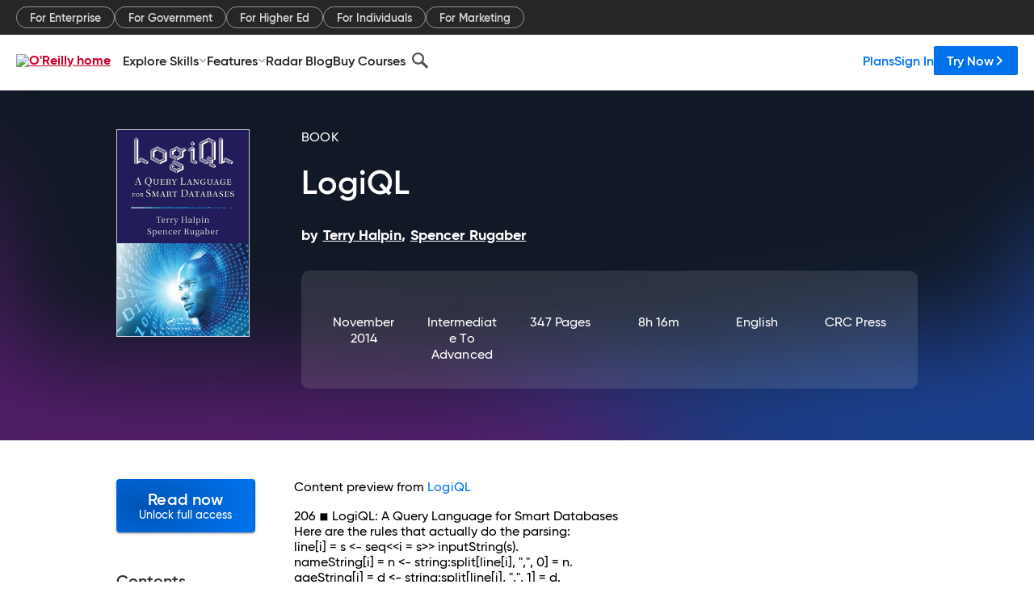

--- FILE ---
content_type: text/plain
request_url: https://c.6sc.co/?m=1
body_size: 194
content:
6suuid=152b3417f9c92e0003a27069a0000000eaaa0c00